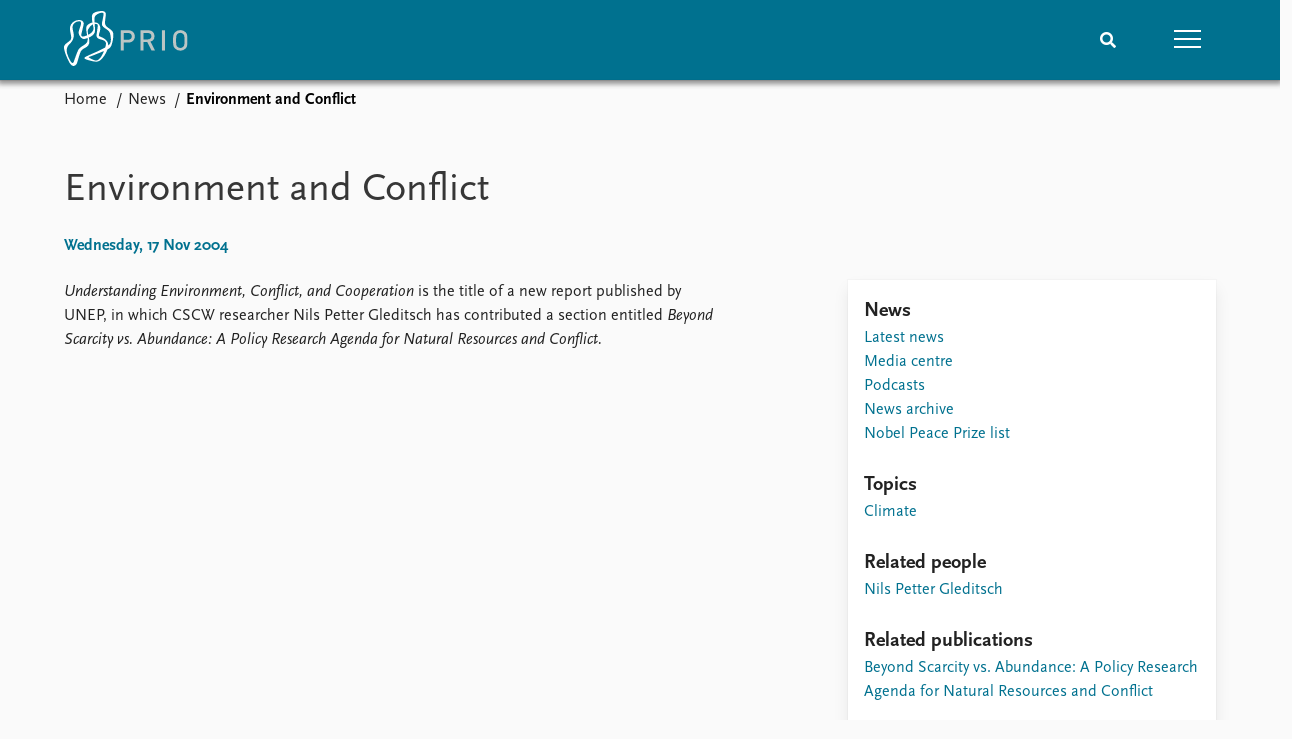

--- FILE ---
content_type: text/html; charset=utf-8
request_url: https://www.prio.org/news/944
body_size: 7660
content:
<!DOCTYPE html>

<html lang="en"><head><base href="/">
    <meta charset="utf-8">
    <meta name="viewport" content="width=device-width, initial-scale=1.0">
    
    <link type="text/css" rel="stylesheet" href="/css/vendor.min.css?v=4.0.214.0" />
    <link type="text/css" rel="stylesheet" href="/css/prio.css?v=4.0.214.0" />
    
    <link rel="icon" type="image/svg+xml" href="/favicon.svg">
    <link rel="icon" type="image/png" href="/favicon.png">
    <link rel="apple-touch-icon" sizes="180x180" href="/apple-touch-icon.png">
    <link rel="icon" type="image/png" sizes="32x32" href="/favicon-32x32.png">
    <link rel="icon" type="image/png" sizes="16x16" href="/favicon-16x16.png">
    <link rel="manifest" href="/site.webmanifest">
    <link rel="mask-icon" href="/safari-pinned-tab.svg" color="#5bbad5">
    <meta name="msapplication-TileColor" content="#00aba9">
    <meta name="theme-color" content="#ffffff">

    
    <!--Blazor:{"type":"server","prerenderId":"a915914147f34f02845f5aaf1b77d250","key":{"locationHash":"77D12F14A8105320B1AAED6AE7E689DA0EC4483270A645E84079EAA0FFDF550D:15","formattedComponentKey":""},"sequence":0,"descriptor":"CfDJ8KvhykDWN/ZMn\u002B/Eyfzh3cIxbfL5HbAZSnl0ZdZfKTXeTY6VzyBUz1CNdEU/IIN6KwoqASwa41DgwoXtYjnChgrddb3X0hI82AXtz7v5lcLAlwfPjA9TQPXAwFEVQ7jGfgXl6ZLABgUcobk7gl2X8/Yo135iB7S\u002BLUht62L31FlAz7m/xx5PXEXFwt6secioaN4woc\u002BH8NpSF2m\u002BYoKH8KopjFeHkty0Xe1QJNRNbTDuhcvcBcNJkNDfmXi17aa1\u002B05SVS\u002BPFJg2X95AMFHXK93zW8\u002BEUStC\u002BXjYxu2HGu3IOhoqM6fOB1eMvZ3vOCpqBda8CVOR6l6L8xX1NWhGKWiwq7Xss4OEMA6Zw219/lFQqqLQgCHZLq52TZGEgxFlWuJv3q3ujaBlXbWgBBvUlH8NAgZu0uyj9hNO75c91B0XER0GLewFgh9sk9Erl\u002BtAZRhb5qlDWPszHFiA353yzn0UqkHUwGDxdzHbtQt4qdTtQCRh/DObu82KO1H2WwFhKjen5HUyoRdIRUjelNsKP0O0sf/aFxVhhIOMQWf\u002BUA4zVjWogR/SI4FNc7OujuyjJDU31jeaLOXh5B7kSPkEYQM="}--><title>Environment and Conflict &#x2013; Peace Research Institute Oslo (PRIO)</title>

    <meta property="twitter:site" content="@PRIOresearch">
    <meta property="twitter:title" content="Environment and Conflict &#x2013; Peace Research Institute Oslo (PRIO)" />
    <meta property="og:title" content="Environment and Conflict &#x2013; Peace Research Institute Oslo (PRIO)" />
    <meta property="og:type" content="website" /><meta name="description" content="Understanding Environment, Conflict, and Cooperation is the title of a new report published by UNEP, in which CSCW researcher Nils Petter Gleditsch has ..." />
        <meta property="twitter:description" content="Understanding Environment, Conflict, and Cooperation is the title of a new report published by UNEP, in which CSCW researcher Nils Petter Gleditsch has ..." />
        <meta property="og:description" content="Understanding Environment, Conflict, and Cooperation is the title of a new report published by UNEP, in which CSCW researcher Nils Petter Gleditsch has ..." /><meta property="og:url" content="https://www.prio.org/news/944" /><!-- JSONLD: Organization --><script type="application/ld+json">{"foundingDate":1959,"name":"Peace Research Institute Oslo (PRIO)","logo":"https://www.prio.org/img/network/prio.png","description":"The Peace Research Institute Oslo (PRIO) is a private research institution in peace and conflict studies, based in Oslo, Norway, with around 100 employees. It was founded in 1959 by a group of Norwegian researchers led by Johan Galtung, who was also the institute\u0027s first director (1959\u20131969). It publishes the Journal of Peace Research, also founded by Johan Galtung.","legalName":"Peace Research Institute Oslo","founders":[{"name":"Johan Galtung","@type":"Person"}],"address":{"streetAddress":"Hausmanns gate 3","addressLocality":"Oslo","postalCode":"N-0186","addressRegion":"Oslo","addressCountry":"NO"},"contactPoint":{"telephone":"\u002B4722547700","email":"mail@prio.org","@type":"ContactPoint"},"sameAs":["https://twitter.com/PRIOresearch","https://www.facebook.com/PRIO.org","https://www.instagram.com/prioresearch"],"@context":"http://schema.org/","url":"https://www.prio.org/","@id":"https://www.prio.org/#Organization","@type":"Organization"}</script><!-- JSONLD: BreadcrumbList --><script type="application/ld+json">{"itemListElement":[{"item":"https://www.prio.org/","name":"Home","position":1,"@type":"ListItem"},{"item":"https://www.prio.org/news","name":"News","position":2,"@type":"ListItem"}],"@context":"http://schema.org/","url":"https://www.prio.org/news/944","@id":"https://www.prio.org/news/944#BreadcrumbList","@type":"BreadcrumbList"}</script><!-- JSONLD: NewsArticle --><script type="application/ld+json">{"headline":"Environment and Conflict","publisher":{"logo":{"url":"https://www.prio.org/img/network/prio.png","@type":"ImageObject"},"@type":"Organization","name":"Peace Research Institute Oslo (PRIO)","url":"https://www.prio.org/"},"author":{"logo":{"url":"https://www.prio.org/img/network/prio.png","@type":"ImageObject"},"@type":"Organization","name":"Peace Research Institute Oslo (PRIO)","url":"https://www.prio.org/"},"datePublished":"2004-11-17T08:00:00Z","dateModified":"2023-07-07T15:18:11.65Z","mainEntityOfPage":{"url":"https://www.prio.org/news/944","@type":"WebPage"},"@context":"http://schema.org/","url":"https://www.prio.org/news/944","@id":"https://www.prio.org/news/944#NewsArticle","@type":"NewsArticle"}</script><!--Blazor:{"prerenderId":"a915914147f34f02845f5aaf1b77d250"}--></head>
<body><div><!--Blazor:{"type":"server","prerenderId":"38828523583c4f10a7cffeda17c5d2b9","key":{"locationHash":"6D2FB549918F78233114267399E57F23CA5F472AD75D1B7244EC509B7DDD2CF4:19","formattedComponentKey":""},"sequence":1,"descriptor":"CfDJ8KvhykDWN/ZMn\u002B/Eyfzh3cKiAArucm1yBsXvAs3djMdYm9SnTI0Y2h\u002Bp5/6osww9JoViE3UfcWIokYLvHl5R6sWE3Us0Z2vYuLjStxOTbDNLEZSHDULyURmBtOu7Up6ZMKyDsusk8TBnGn1C3ypp8T\u002Bk5Ej/fZi/9CWU6WyV8fY8nOEhYjzeIqYrJFJ95y3RWT\u002BRyt/FZyHMad/zUBoKz/rItXE60H79PgjzRzA2tiAh5JGu\u002BeqNGtbPq\u002B/ZLoHsYGoQsxrys7obPRFLpZzeuDbsIGfPyDfsnMaOglr\u002BwzaIcCvFF/v7W6ZmCz06NnrnSuK\u002BuHa/UNKQQ/DZteTYJJDUmJUE62wmZPH2/28VcbUWdXGQjwe0YMii63QPR/B95ROYu4jL\u002BFeElk4Qj8WJnee\u002BiC62NF1d//gjNCp6JbZcU1hEIzRQkjIk2W/i5VvTBFL1ZpXFyhE8E3fND3xKggu9N\u002BoivFDo0vb\u002BmFWvgxhmGwReOxa2fAq2uiSCim27/eTUOZu21VYGnIl9daa5hJM="}-->
	<div class="app-body"><div class="app-main"><header class="header "><nav class="navbar is-fixed-top" role="navigation" aria-label="main navigation"><div class="container is-widescreen"><div class="navbar-brand" style="align-items: center"><a href="/" aria-label="Home"><img src="/img/Prio-logo-negative.svg" alt="Peace Research Institute Oslo (PRIO)" style="height:60px; padding-top: 5px;"></a></div>
            <div class="navbar-menu"><div class="navbar-end"><div class="navbar-item is-paddingless is-marginless"><script type="text/javascript" suppress-error="BL9992">
    window.setSearchFocus = function () {
        document.getElementById('prio-topnav-search').focus();
    };
</script>

<div class="field search-component has-addons prio-search-box ">
    <div class="control">
        <input id="prio-topnav-search" class="input" type="text" title="Search term" placeholder="Enter search query" />
    </div>
    <div class="control">
        <a class="button has-text-white is-primary" aria-label="Search">
            <i class="fas fa-search">
            </i>
        </a>
    </div>
</div></div><div class="navbar-item is-paddingless is-marginless"><a role="button" __internal_preventDefault_onclick class="navbar-burger is-primary " aria-label="menu"><span></span>
                            <span></span>
                            <span></span></a></div></div></div></div></nav>

    <div class=" nav-menu"><section class="section"><div class="container is-widescreen"><div class="columns is-multiline is-mobile"><div class="column is-6-mobile"><div class="nav-item"><a class="nav-link" href="/">Home</a></div>
                            <ul class="sub-menu"><li class="nav-item"><a class="nav-link" href="/subscribe">Subscribe to updates</a></li></ul></div><div class="column is-6-mobile"><div class="nav-item"><a class="nav-link" href="/news">News</a></div>
                            <ul class="sub-menu"><li class="nav-item"><a class="nav-link" href="/news">Latest news</a></li><li class="nav-item"><a class="nav-link" href="/news/media">Media centre</a></li><li class="nav-item"><a class="nav-link" href="/podcasts">Podcasts</a></li><li class="nav-item"><a class="nav-link" href="/news/archive">News archive</a></li><li class="nav-item"><a class="nav-link" href="/nobellist">Nobel Peace Prize list</a></li></ul></div><div class="column is-6-mobile"><div class="nav-item"><a class="nav-link" href="/events">Events</a></div>
                            <ul class="sub-menu"><li class="nav-item"><a class="nav-link" href="/events">Upcoming events</a></li><li class="nav-item"><a class="nav-link" href="/events/recorded">Recorded events</a></li><li class="nav-item"><a class="nav-link" href="/events/peaceaddress">Annual Peace Address</a></li><li class="nav-item"><a class="nav-link" href="/events/archive">Event archive</a></li></ul></div><div class="column is-6-mobile"><div class="nav-item"><a class="nav-link" href="/research">Research</a></div>
                            <ul class="sub-menu"><li class="nav-item"><a class="nav-link" href="/research">Overview</a></li><li class="nav-item"><a class="nav-link" href="/research/topics">Topics</a></li><li class="nav-item"><a class="nav-link" href="/projects">Projects</a></li><li class="nav-item"><a class="nav-link" href="/projects/archive">Project archive</a></li><li class="nav-item"><a class="nav-link" href="/research/funders">Funders</a></li><li class="nav-item"><a class="nav-link" href="/research/locations">Locations</a></li><li class="nav-item"><a class="nav-link" href="/education">Education</a></li></ul></div><div class="column is-6-mobile"><div class="nav-item"><a class="nav-link" href="/publications">Publications</a></div>
                            <ul class="sub-menu"><li class="nav-item"><a class="nav-link" href="/publications">Latest publications</a></li><li class="nav-item"><a class="nav-link" href="/publications/archive">Publication archive</a></li><li class="nav-item"><a class="nav-link" href="/comments">Commentary</a></li><li class="nav-item"><a class="nav-link" href="/newsletters">Newsletters</a></li><li class="nav-item"><a class="nav-link" href="/journals">Journals</a></li></ul></div><div class="column is-6-mobile"><div class="nav-item"><a class="nav-link" href="/people">People</a></div>
                            <ul class="sub-menu"><li class="nav-item"><a class="nav-link" href="/people">Current staff</a></li><li class="nav-item"><a class="nav-link" href="/people/alphabetical">Alphabetical list</a></li><li class="nav-item"><a class="nav-link" href="/people/board">PRIO board</a></li><li class="nav-item"><a class="nav-link" href="/people/globalfellows">Global Fellows</a></li><li class="nav-item"><a class="nav-link" href="/people/practitionersinresidence">Practitioners in Residence</a></li></ul></div><div class="column is-6-mobile"><div class="nav-item"><a class="nav-link" href="/data">Data</a></div>
                            <ul class="sub-menu"><li class="nav-item"><a class="nav-link" href="/data">Datasets</a></li><li class="nav-item"><a class="nav-link" href="/data/replication">Replication data</a></li></ul></div><div class="column is-6-mobile"><div class="nav-item"><a class="nav-link" href="/about">About PRIO</a></div>
                            <ul class="sub-menu"><li class="nav-item"><a class="nav-link" href="/about">About PRIO</a></li><li class="nav-item"><a class="nav-link" href="/about/annualreports">Annual reports</a></li><li class="nav-item"><a class="nav-link" href="/about/careers">Careers</a></li><li class="nav-item"><a class="nav-link" href="/about/library">Library</a></li><li class="nav-item"><a class="nav-link" href="/about/howtofind">How to find</a></li><li class="nav-item"><a class="nav-link" href="/about/contact">Contact</a></li><li class="nav-item"><a class="nav-link" href="/about/intranet">Intranet</a></li><li class="nav-item"><a class="nav-link" href="/about/faq">FAQ</a></li><li class="nav-item"><a class="nav-link" href="/about/partnerships">Support us</a></li></ul></div></div></div></section></div></header>
				<div class="container is-widescreen">
    <nav class="breadcrumb">
        <ul>
                <li><a href="/" class="active" aria-current="page">Home</a></li>
            
                <li><a href="/news" class="active" aria-current="page">News</a></li>
            
                <li class="is-active"><a __internal_preventDefault_onclick disabled="disabled" href="#" aria-current="page">Environment and Conflict</a></li>
            </ul>
    </nav>
</div>

<section class="section"><div class="container is-widescreen"><h1>Environment and Conflict</h1>
    <p class="subtitle">Wednesday, 17 Nov 2004</p>
    <div class="columns news-page is-justify-content-space-between"><div class="column is-7-desktop"><div class="article-body content"><article><div><div class="content"><p><em>Understanding Environment, Conflict, and Cooperation</em> is the title of a new report published by UNEP, in which CSCW researcher Nils Petter Gleditsch has contributed a section entitled <em>Beyond Scarcity vs. Abundance: A Policy Research Agenda for Natural Resources and Conflict.</em></p>
</div></div></article></div></div>
        <div class="column is-4"><div class="card card-content-padding related-news-box"><div class="block"><h4>News</h4>
                    <ul class="nav-menu"><li class="nav-item"><a class="nav-link" href="/news">Latest news</a></li><li class="nav-item"><a class="nav-link" href="/news/media">Media centre</a></li><li class="nav-item"><a class="nav-link" href="/podcasts">Podcasts</a></li><li class="nav-item"><a class="nav-link" href="/news/archive">News archive</a></li><li class="nav-item"><a class="nav-link" href="/nobellist">Nobel Peace Prize list</a></li></ul></div>
                    <div class="related-items block">
        <h4>Topics</h4>
        <ul>
                <li><a href="/research/topics/climate">Climate</a></li>
        </ul>
    </div>

                    <div class="related-items block">
        <h4>Related people</h4>
        <ul>
                <li><a href="/people/3463">Nils Petter Gleditsch</a></li>
        </ul>
    </div>

                
                    <div class="related-items block">
        <h4>Related publications</h4>
        <ul>
                <li><a href="/publications/3312">Beyond Scarcity vs. Abundance: A Policy Research Agenda for Natural Resources and Conflict</a></li>
        </ul>
    </div>

                    <div class="related-items block">
        <h4>Related projects</h4>
        <ul>
                <li><a href="/projects/1257">Beyond Scarcity vs Abundance: Natural Resources and Conflict</a></li>
        </ul>
    </div>

                
                </div></div></div></div></section></div>

			<div class="app-footer"><div class=" columns network-links"><div class="column is-full"><a href="https://www.prio.org" aria-label="PRIO website" b-i0f2o3q1qe>
    <img src="/_content/PRIO.Public.Web.Components.Elements.Network/img/prio.png" alt="PRIO logo" b-i0f2o3q1qe>
</a>
<a href="https://cyprus.prio.org" aria-label="PRIO Cyprus Centre website" b-i0f2o3q1qe>
    <img src="/_content/PRIO.Public.Web.Components.Elements.Network/img/cyprus.png" alt="PRIO Cyprus Centre logo" b-i0f2o3q1qe>
</a>
<a href="https://gps.prio.org" aria-label="PRIO Centre on Gender, Peace and Security website" b-i0f2o3q1qe>
    <img src="/_content/PRIO.Public.Web.Components.Elements.Network/img/gps.png" alt="PRIO Centre on Gender, Peace and Security logo" b-i0f2o3q1qe>
</a>
<a href="https://mideast.prio.org" aria-label="PRIO Middle East Centre website" b-i0f2o3q1qe>
    <img src="/_content/PRIO.Public.Web.Components.Elements.Network/img/mideast.png" alt="PRIO Middle East Centre logo" b-i0f2o3q1qe>
</a>
<a href="https://ccc.prio.org" aria-label="PRIO Centre on Culture, Conflict and Coexistence website" b-i0f2o3q1qe>
    <img src="/_content/PRIO.Public.Web.Components.Elements.Network/img/ccc.png" alt="PRIO Centre on Culture, Conflict and Coexistence logo" b-i0f2o3q1qe>
</a>
<a href="https://migration.prio.org" aria-label="PRIO Migration Centre website" b-i0f2o3q1qe>
    <img src="/_content/PRIO.Public.Web.Components.Elements.Network/img/migration.png" alt="PRIO Migration Centre logo" b-i0f2o3q1qe>
</a></div></div>
<footer class="footer"><div class="container is-widescreen"><div class="columns is-multiline"><div class="column is-full-touch is-half"><div class="pb-4"><h3 class="is-primary">Independent – International – Interdisciplinary</h3>
                    <p>The Peace Research Institute Oslo (PRIO) conducts research on the conditions for peaceful relations between states, groups and people.</p></div>
                <div class="pb-4"><h3 class="is-primary">Subscribe to updates</h3>
                    <a class="button subscribe" href="/subscribe"><span>Subscribe to updates from PRIO</span></a></div></div>
            <div class="column is-half-tablet is-one-quarter"><h4 class="is-primary">About PRIO</h4><ul class="nav-menu"><li class="nav-item"><a class="nav-link" href="/about">About PRIO</a></li><li class="nav-item"><a class="nav-link" href="/about/annualreports">Annual reports</a></li><li class="nav-item"><a class="nav-link" href="/about/careers">Careers</a></li><li class="nav-item"><a class="nav-link" href="/about/library">Library</a></li><li class="nav-item"><a class="nav-link" href="/about/howtofind">How to find</a></li><li class="nav-item"><a class="nav-link" href="/about/contact">Contact</a></li><li class="nav-item"><a class="nav-link" href="/about/intranet">Intranet</a></li><li class="nav-item"><a class="nav-link" href="/about/faq">FAQ</a></li><li class="nav-item"><a class="nav-link" href="/about/partnerships">Support us</a></li></ul></div>

            <div class="column is-half-tablet is-one-quarter"><div><a href="https://www.facebook.com/PRIO.org" target="_blank"><img class="icon" alt="Facebook logo" src="../img/facebook-icon.svg">PRIO.org on Facebook
                    </a>
                    <a href="https://twitter.com/PRIOresearch" target="_blank"><img class="icon" alt="X logo" src="../img/x-icon.svg">PRIOresearch on X
                    </a>
                    <a href="https://www.instagram.com/prioresearch" target="_blank"><img class="icon" alt="Instagram logo" src="../img/instagram-icon.svg">PRIOresearch on Instagram
                    </a>
                    <a href="https://no.linkedin.com/company/prio" target="_blank"><img class="icon" alt="LinkedIn logo" src="../img/linkedin-icon.svg">PRIO on LinkedIn
                    </a>
                    <a href="https://github.com/prio-data" target="_blank"><img class="icon" alt="GitHub logo" src="../img/github-icon.svg">prio-data on GitHub
                    </a></div>
                <div class="margin-top-1"><p><a>Click here to log in</a></p><a href="/about/privacy">Privacy Policy</a><p>© 2026 PRIO.org</p></div></div></div></div></footer></div></div>


    <!--Blazor:{"prerenderId":"38828523583c4f10a7cffeda17c5d2b9"}--></div>

    <div id="blazor-error-ui"><environment include="Staging,Production">
            An error has occurred. This application may no longer respond until reloaded.
        </environment>
        <environment include="Development">
            An unhandled exception has occurred. See browser dev tools for details.
        </environment>
        <a href class="reload">Reload</a>
        <a class="dismiss">🗙</a></div>

    <script src="_framework/blazor.web.js" autostart="false"></script>
    <script>
        Blazor.start({
            circuit: {
                reconnectionOptions: {
                    maxRetries: 12,
                    retryIntervalMilliseconds: 2000
                }
            }
        });
    </script></body></html><!--Blazor-Server-Component-State:CfDJ8KvhykDWN/ZMn+/Eyfzh3cL6SIMAWShGGS88O7uNUb9SSN93kWf2sG2wNQjeNoBq1ms/[base64]/jhlGiRJqWmdZqpp/SCpX8TDZMqhRiSWAgS7KcSb757lY/n1zwMhCdOUaXYA3OfSyUILAhcwG6sxzYa3bH6feHq9MDjIz6Ptq2f45bbTHfyY/mVgTxTqAEreymvbrYDzQbUhmLgyKW16OeZcyXIpqT5g/XBt5kBhU1/WuSjFcRFUsoCEuLdC413kJjR4iAFAzZJEDwPHh13qIGGI8q0DKlgsE+M5nUh0ElQZdqpow7yrE294nCbuMjpVZUafQoWLTuuJ--><!--Blazor-WebAssembly-Component-State:[base64]-->